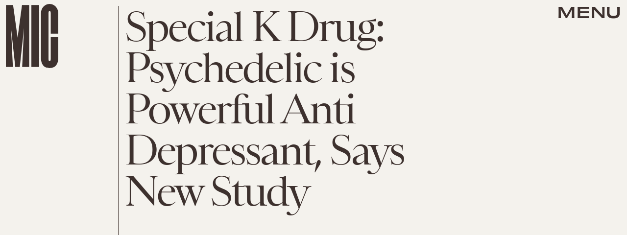

--- FILE ---
content_type: text/html; charset=utf-8
request_url: https://www.google.com/recaptcha/api2/aframe
body_size: 264
content:
<!DOCTYPE HTML><html><head><meta http-equiv="content-type" content="text/html; charset=UTF-8"></head><body><script nonce="eSat7bRrGLl7PdTKooGseg">/** Anti-fraud and anti-abuse applications only. See google.com/recaptcha */ try{var clients={'sodar':'https://pagead2.googlesyndication.com/pagead/sodar?'};window.addEventListener("message",function(a){try{if(a.source===window.parent){var b=JSON.parse(a.data);var c=clients[b['id']];if(c){var d=document.createElement('img');d.src=c+b['params']+'&rc='+(localStorage.getItem("rc::a")?sessionStorage.getItem("rc::b"):"");window.document.body.appendChild(d);sessionStorage.setItem("rc::e",parseInt(sessionStorage.getItem("rc::e")||0)+1);localStorage.setItem("rc::h",'1769851118944');}}}catch(b){}});window.parent.postMessage("_grecaptcha_ready", "*");}catch(b){}</script></body></html>

--- FILE ---
content_type: application/javascript
request_url: https://cdn2.bustle.com/2026/mic/runtime-f75b7dfc8d.js
body_size: 2013
content:
(()=>{var e,r,s={},a={};function o(e){var r=a[e];if(void 0!==r)return r.exports;var t=a[e]={exports:{}};return s[e].call(t.exports,t,t.exports,o),t.exports}o.m=s,e=[],o.O=(r,s,a,t)=>{if(!s){var n=1/0;for(i=0;i<e.length;i++){for(var[s,a,t]=e[i],c=!0,d=0;d<s.length;d++)(!1&t||n>=t)&&Object.keys(o.O).every((e=>o.O[e](s[d])))?s.splice(d--,1):(c=!1,t<n&&(n=t));if(c){e.splice(i--,1);var l=a();void 0!==l&&(r=l)}}return r}t=t||0;for(var i=e.length;i>0&&e[i-1][2]>t;i--)e[i]=e[i-1];e[i]=[s,a,t]},o.n=e=>{var r=e&&e.__esModule?()=>e.default:()=>e;return o.d(r,{a:r}),r},o.d=(e,r)=>{for(var s in r)o.o(r,s)&&!o.o(e,s)&&Object.defineProperty(e,s,{enumerable:!0,get:r[s]})},o.f={},o.e=e=>Promise.all(Object.keys(o.f).reduce(((r,s)=>(o.f[s](e,r),r)),[])),o.u=e=>235===e?"AdConsole-ea6881661b.js":528===e?"Reels-ReelsFloating-9c4992c86b.js":270===e?"Reels-ReelsStack-21ad8f6e34.js":928===e?"prebid-light-b522794baa.js":827===e?"prebid-79c3d2273c.js":165===e?"HubPage-3cb791f8ba.js":775===e?"DiscoverPage-6ec0bde923.js":871===e?"AuthorPage-b2fbbbe952.js":472===e?"SlideshowPage-37cf8b1ca0.js":278===e?"MostWantedPage-9013a9e516.js":964===e?"CardPage-6e0e1dad3b.js":900===e?"FeatureCardPage-7f33ea1fdd.js":255===e?"ListiclePage-809327d5d5.js":213===e?"CardStoryPage-842ac0f2af.js":885===e?"CardStoryPageAmp-d1a5d502f5.js":518===e?"CardPreviewPage-471e8d7c6d.js":374===e?"SearchPage-5939dbcd64.js":303===e?"ReelsPage-fdc7202137.js":647===e?"mapboxGl-418825be09.js":void 0,o.miniCssF=e=>235===e?"AdConsole-8c605ea6f7.css":528===e?"Reels-ReelsFloating-aa598823d6.css":270===e?"Reels-ReelsStack-4ab0514a03.css":81===e?"commons-1-a54633e9f9.css":475===e?"commons-3-aac503a986.css":93===e?"commons-5-e084637b67.css":165===e?"HubPage-18a3c1e3ef.css":775===e?"DiscoverPage-cd155cfce2.css":871===e?"AuthorPage-de67ae1a78.css":249===e?"commons-9-88d3aeff4f.css":440===e?"commons-8-c744fcb1fd.css":890===e?"commons-2-68d3dad163.css":284===e?"commons-4-42c0571112.css":295===e?"commons-7-dc2863fa10.css":964===e?"CardPage-a575b84f65.css":817===e?"commons-12-4b82fdc828.css":626===e?"commons-11-9cc829ed8e.css":486===e?"commons-6-8e87665ad7.css":213===e?"CardStoryPage-5b2a6ecfbf.css":885===e?"CardStoryPageAmp-e207a6972b.css":859===e?"commons-10-e93796ba04.css":374===e?"SearchPage-7f1e9d9ad4.css":303===e?"ReelsPage-7728332d38.css":656===e?"commons-13-3f59b2dc19.css":void 0,o.o=(e,r)=>Object.prototype.hasOwnProperty.call(e,r),r={},o.l=(e,s,a,t)=>{if(r[e])r[e].push(s);else{var n,c;if(void 0!==a)for(var d=document.getElementsByTagName("script"),l=0;l<d.length;l++){var i=d[l];if(i.getAttribute("src")==e){n=i;break}}n||(c=!0,(n=document.createElement("script")).charset="utf-8",o.nc&&n.setAttribute("nonce",o.nc),n.src=e),r[e]=[s];var f=(s,a)=>{n.onerror=n.onload=null,clearTimeout(m);var o=r[e];if(delete r[e],n.parentNode&&n.parentNode.removeChild(n),o&&o.forEach((e=>e(a))),s)return s(a)},m=setTimeout(f.bind(null,void 0,{type:"timeout",target:n}),12e4);n.onerror=f.bind(null,n.onerror),n.onload=f.bind(null,n.onload),c&&document.head.appendChild(n)}},o.r=e=>{"undefined"!=typeof Symbol&&Symbol.toStringTag&&Object.defineProperty(e,Symbol.toStringTag,{value:"Module"}),Object.defineProperty(e,"__esModule",{value:!0})},o.p="https://cdn2.bustle.com/2026/mic/",(()=>{if("undefined"!=typeof document){var e={121:0};o.f.miniCss=(r,s)=>{e[r]?s.push(e[r]):0!==e[r]&&{81:1,93:1,165:1,213:1,235:1,249:1,270:1,284:1,295:1,303:1,374:1,440:1,475:1,486:1,528:1,626:1,656:1,775:1,817:1,859:1,871:1,885:1,890:1,964:1}[r]&&s.push(e[r]=(e=>new Promise(((r,s)=>{var a=o.miniCssF(e),t=o.p+a;if(((e,r)=>{for(var s=document.getElementsByTagName("link"),a=0;a<s.length;a++){var o=(n=s[a]).getAttribute("data-href")||n.getAttribute("href");if("stylesheet"===n.rel&&(o===e||o===r))return n}var t=document.getElementsByTagName("style");for(a=0;a<t.length;a++){var n;if((o=(n=t[a]).getAttribute("data-href"))===e||o===r)return n}})(a,t))return r();((e,r,s,a,t)=>{var n=document.createElement("link");n.rel="stylesheet",n.type="text/css",o.nc&&(n.nonce=o.nc),n.onerror=n.onload=s=>{if(n.onerror=n.onload=null,"load"===s.type)a();else{var o=s&&s.type,c=s&&s.target&&s.target.href||r,d=new Error("Loading CSS chunk "+e+" failed.\n("+o+": "+c+")");d.name="ChunkLoadError",d.code="CSS_CHUNK_LOAD_FAILED",d.type=o,d.request=c,n.parentNode&&n.parentNode.removeChild(n),t(d)}},n.href=r,document.head.appendChild(n)})(e,t,0,r,s)})))(r).then((()=>{e[r]=0}),(s=>{throw delete e[r],s})))}}})(),(()=>{var e={121:0};o.f.j=(r,s)=>{var a=o.o(e,r)?e[r]:void 0;if(0!==a)if(a)s.push(a[2]);else if(/^(2(49|84|95)|4(40|75|86)|8(1|17|59|90)|121|626|656|93)$/.test(r))e[r]=0;else{var t=new Promise(((s,o)=>a=e[r]=[s,o]));s.push(a[2]=t);var n=o.p+o.u(r),c=new Error;o.l(n,(s=>{if(o.o(e,r)&&(0!==(a=e[r])&&(e[r]=void 0),a)){var t=s&&("load"===s.type?"missing":s.type),n=s&&s.target&&s.target.src;c.message="Loading chunk "+r+" failed.\n("+t+": "+n+")",c.name="ChunkLoadError",c.type=t,c.request=n,a[1](c)}}),"chunk-"+r,r)}},o.O.j=r=>0===e[r];var r=(r,s)=>{var a,t,[n,c,d]=s,l=0;if(n.some((r=>0!==e[r]))){for(a in c)o.o(c,a)&&(o.m[a]=c[a]);if(d)var i=d(o)}for(r&&r(s);l<n.length;l++)t=n[l],o.o(e,t)&&e[t]&&e[t][0](),e[t]=0;return o.O(i)},s=globalThis.webpackChunk=globalThis.webpackChunk||[];s.forEach(r.bind(null,0)),s.push=r.bind(null,s.push.bind(s))})()})();